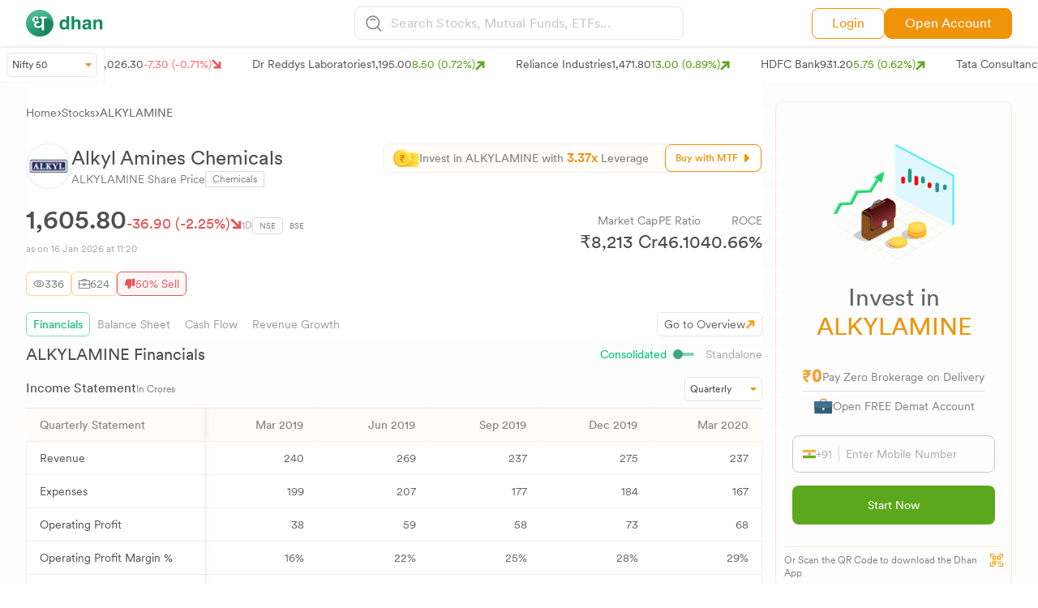

--- FILE ---
content_type: image/svg+xml
request_url: https://dhan.co/_next/static/media/analyst_sell.9630ad96.svg
body_size: 570
content:
<svg width="12" height="12" viewBox="0 0 12 12" fill="none" xmlns="http://www.w3.org/2000/svg">
<g clip-path="url(#clip0_6469_18195)">
<path d="M11.21 5.21L10.0549 9.835C9.97951 10.132 9.80736 10.3954 9.56564 10.5837C9.32392 10.772 9.02639 10.8745 8.71997 10.875H3.875V4.215C4.18401 3.93985 4.45775 3.62747 4.68994 3.285C5.03428 2.78824 5.29291 2.23727 5.45508 1.655C5.53963 1.36014 5.71726 1.10052 5.96146 0.91489C6.20566 0.729261 6.50335 0.627573 6.81008 0.625002C7.012 0.624624 7.21164 0.667748 7.3954 0.75144C7.57916 0.835131 7.74274 0.957426 7.875 1.11C8.00603 1.26277 8.10319 1.44157 8.16008 1.63462C8.21698 1.82768 8.23231 2.03059 8.20508 2.23L7.92993 4.125H10.36C10.4929 4.12466 10.6241 4.15465 10.7437 4.21268C10.8633 4.27071 10.968 4.35526 11.05 4.45989C11.132 4.56452 11.189 4.68646 11.2167 4.81645C11.2444 4.94644 11.2421 5.08104 11.21 5.21Z" fill="#E15858"/>
<path d="M2.5 3.625H1.5C1.01675 3.625 0.625 4.01675 0.625 4.5V10.5C0.625 10.9833 1.01675 11.375 1.5 11.375H2.5C2.98325 11.375 3.375 10.9833 3.375 10.5V4.5C3.375 4.01675 2.98325 3.625 2.5 3.625Z" fill="#E15858"/>
</g>
<defs>
<clipPath id="clip0_6469_18195">
<rect width="12" height="12" fill="white"/>
</clipPath>
</defs>
</svg>


--- FILE ---
content_type: image/svg+xml
request_url: https://dhan.co/_next/static/media/linkedin.eb682631.svg
body_size: 763
content:
<svg width="24" height="24" viewBox="0 0 24 24" fill="none" xmlns="http://www.w3.org/2000/svg">
<rect y="-0.00012207" width="23.3294" height="23.9992" rx="11.6647" fill="#0077B7"/>
<path d="M8.86681 17.8712V10.1321H6.36646V17.8712H8.86681ZM7.61711 9.0754C8.48845 9.0754 9.03162 8.48109 9.03162 7.73832C9.01546 6.97908 8.48845 6.40124 7.63348 6.40124C6.77779 6.40124 6.21875 6.97908 6.21875 7.73832C6.21875 8.48109 6.7612 9.0754 7.60059 9.0754H7.61711Z" fill="white"/>
<path d="M10.25 17.8707H12.7508V13.5489C12.7508 13.3175 12.7671 13.0863 12.8332 12.9211C13.0135 12.4587 13.4253 11.9802 14.1159 11.9802C15.0208 11.9802 15.3826 12.6901 15.3826 13.7303V17.8707H17.8828V13.4331C17.8828 11.0559 16.6495 9.9499 15.0041 9.9499C13.6553 9.9499 13.0629 10.7252 12.7339 11.2536H12.7508V10.1316H10.25C10.2832 10.8577 10.25 17.8707 10.25 17.8707Z" fill="white"/>
</svg>


--- FILE ---
content_type: application/javascript; charset=UTF-8
request_url: https://dhan.co/_next/static/chunks/5360-423f0b078c670a81.js
body_size: 7191
content:
"use strict";(self.webpackChunk_N_E=self.webpackChunk_N_E||[]).push([[5360],{57333:function(e,t,r){r.d(t,{h3:function(){return NumericFormat}});var n,a,o,i,u,l=r(67294);function __rest(e,t){var r={};for(var n in e)Object.prototype.hasOwnProperty.call(e,n)&&0>t.indexOf(n)&&(r[n]=e[n]);if(null!=e&&"function"==typeof Object.getOwnPropertySymbols)for(var a=0,n=Object.getOwnPropertySymbols(e);a<n.length;a++)0>t.indexOf(n[a])&&Object.prototype.propertyIsEnumerable.call(e,n[a])&&(r[n[a]]=e[n[a]]);return r}function noop(){}function charIsNumber(e){return!!(e||"").match(/\d/)}function isNil(e){return null==e}function isNotValidValue(e){return isNil(e)||"number"==typeof e&&isNaN(e)||"number"==typeof e&&!isFinite(e)}function escapeRegExp(e){return e.replace(/[-[\]/{}()*+?.\\^$|]/g,"\\$&")}function splitDecimal(e,t){void 0===t&&(t=!0);var r="-"===e[0],n=r&&t,a=(e=e.replace("-","")).split(".");return{beforeDecimal:a[0],afterDecimal:a[1]||"",hasNegation:r,addNegation:n}}function limitToScale(e,t,r){for(var n="",a=r?"0":"",o=0;o<=t-1;o++)n+=e[o]||a;return n}function repeat(e,t){return Array(t+1).join(e)}function toNumericString(e){var t=e+"",r="-"===t[0]?"-":"";r&&(t=t.substring(1));var n=t.split(/[eE]/g),a=n[0],o=n[1];if(!(o=Number(o)))return r+a;a=a.replace(".","");var i=1+o,u=a.length;return i<0?a="0."+repeat("0",Math.abs(i))+a:i>=u?a+=repeat("0",i-u):a=(a.substring(0,i)||"0")+"."+a.substring(i),r+a}function roundToPrecision(e,t,r){if(-1!==["","-"].indexOf(e))return e;var n=(-1!==e.indexOf(".")||r)&&t,a=splitDecimal(e),o=a.beforeDecimal,i=a.afterDecimal,u=a.hasNegation,l=parseFloat("0."+(i||"0")),s=(i.length<=t?"0."+i:l.toFixed(t)).split("."),c=o;return o&&Number(s[0])&&(c=o.split("").reverse().reduce(function(e,t,r){return e.length>r?(Number(e[0])+Number(t)).toString()+e.substring(1,e.length):t+e},s[0])),(u?"-":"")+c+(n?".":"")+limitToScale(s[1]||"",t,r)}function setCaretPosition(e,t){if(e.value=e.value,null!==e){if(e.createTextRange){var r=e.createTextRange();return r.move("character",t),r.select(),!0}return e.selectionStart||0===e.selectionStart?(e.focus(),e.setSelectionRange(t,t),!0):(e.focus(),!1)}}(n=u||(u={})).event="event",n.props="prop";var s=(a=function(e,t){for(var r=0,n=0,a=e.length,o=t.length;e[r]===t[r]&&r<a;)r++;for(;e[a-1-n]===t[o-1-n]&&o-n>r&&a-n>r;)n++;return{from:{start:r,end:a-n},to:{start:r,end:o-n}}},i=void 0,function(){for(var e=[],t=arguments.length;t--;)e[t]=arguments[t];return o&&e.length===o.length&&e.every(function(e,t){return e===o[t]})?i:(o=e,i=a.apply(void 0,e))}),findChangedRangeFromCaretPositions=function(e,t){var r=Math.min(e.selectionStart,t);return{from:{start:r,end:e.selectionEnd},to:{start:r,end:t}}};function geInputCaretPosition(e){return Math.max(e.selectionStart,e.selectionEnd)}function defaultIsCharacterSame(e){var t=e.currentValue,r=e.formattedValue,n=e.currentValueIndex,a=e.formattedValueIndex;return t[n]===r[a]}function getCaretPosInBoundary(e,t,r,n){var a=e.length;if(t=Math.min(Math.max(t,0),a),"left"===n){for(;t>=0&&!r[t];)t--;-1===t&&(t=r.indexOf(!0))}else{for(;t<=a&&!r[t];)t++;t>a&&(t=r.lastIndexOf(!0))}return -1===t&&(t=a),t}function caretUnknownFormatBoundary(e){for(var t=Array.from({length:e.length+1}).map(function(){return!0}),r=0,n=t.length;r<n;r++)t[r]=!!(charIsNumber(e[r])||charIsNumber(e[r-1]));return t}function useInternalValues(e,t,r,n,a,o){void 0===o&&(o=noop);var i,u,s=(i=function(e,t){var r,o;return isNotValidValue(e)?(o="",r=""):r="number"==typeof e||t?n(o="number"==typeof e?toNumericString(e):e):n(o=a(e,void 0)),{formattedValue:r,numAsString:o}},(u=(0,l.useRef)(i)).current=i,(0,l.useRef)(function(){for(var e=[],t=arguments.length;t--;)e[t]=arguments[t];return u.current.apply(u,e)}).current),c=(0,l.useState)(function(){return s(isNil(e)?t:e,r)}),f=c[0],d=c[1],m=e,p=r;isNil(e)&&(m=f.numAsString,p=!0);var g=s(m,p);return(0,l.useMemo)(function(){d(g)},[g.formattedValue]),[f,function(e,t){e.formattedValue!==f.formattedValue&&d({formattedValue:e.formattedValue,numAsString:e.value}),o(e,t)}]}function defaultRemoveFormatting(e){return e.replace(/[^0-9]/g,"")}function defaultFormat(e){return e}function NumberFormatBase(e){var t=e.type;void 0===t&&(t="text");var r=e.displayType;void 0===r&&(r="input");var n=e.customInput,a=e.renderText,o=e.getInputRef,i=e.format;void 0===i&&(i=defaultFormat);var c=e.removeFormatting;void 0===c&&(c=defaultRemoveFormatting);var f=e.defaultValue,d=e.valueIsNumericString,m=e.onValueChange,p=e.isAllowed,g=e.onChange;void 0===g&&(g=noop);var v=e.onKeyDown;void 0===v&&(v=noop);var h=e.onMouseUp;void 0===h&&(h=noop);var C=e.onFocus;void 0===C&&(C=noop);var S=e.onBlur;void 0===S&&(S=noop);var P=e.value,y=e.getCaretBoundary;void 0===y&&(y=caretUnknownFormatBoundary);var V=e.isValidInputCharacter;void 0===V&&(V=charIsNumber);var b=e.isCharacterSame,N=__rest(e,["type","displayType","customInput","renderText","getInputRef","format","removeFormatting","defaultValue","valueIsNumericString","onValueChange","isAllowed","onChange","onKeyDown","onMouseUp","onFocus","onBlur","value","getCaretBoundary","isValidInputCharacter","isCharacterSame"]),x=useInternalValues(P,f,!!d,i,c,m),w=x[0],I=w.formattedValue,E=w.numAsString,R=x[1],D=(0,l.useRef)(),O=(0,l.useRef)({formattedValue:I,numAsString:E}),_onValueChange=function(e,t){O.current={formattedValue:e.formattedValue,numAsString:e.value},R(e,t)},A=(0,l.useState)(!1),T=A[0],B=A[1],F=(0,l.useRef)(null),k=(0,l.useRef)({setCaretTimeout:null,focusTimeout:null});(0,l.useEffect)(function(){return B(!0),function(){clearTimeout(k.current.setCaretTimeout),clearTimeout(k.current.focusTimeout)}},[]);var M=i,getValueObject=function(e,t){var r=parseFloat(t);return{formattedValue:e,value:t,floatValue:isNaN(r)?void 0:r}},setPatchedCaretPosition=function(e,t,r){(0!==e.selectionStart||e.selectionEnd!==e.value.length)&&(setCaretPosition(e,t),k.current.setCaretTimeout=setTimeout(function(){e.value===r&&e.selectionStart!==t&&setCaretPosition(e,t)},0))},correctCaretPosition=function(e,t,r){return getCaretPosInBoundary(e,t,y(e),r)},getNewCaretPosition=function(e,t,r){var n=y(t),a=function(e,t,r,n,a,o,i){void 0===i&&(i=defaultIsCharacterSame);var u=a.findIndex(function(e){return e}),l=e.slice(0,u);t||r.startsWith(l)||(t=l,r=l+r,n+=l.length);for(var s=r.length,c=e.length,f={},d=Array(s),m=0;m<s;m++){d[m]=-1;for(var p=0;p<c;p++)if(i({currentValue:r,lastValue:t,formattedValue:e,currentValueIndex:m,formattedValueIndex:p})&&!0!==f[p]){d[m]=p,f[p]=!0;break}}for(var g=n;g<s&&(-1===d[g]||!o(r[g]));)g++;var v=g===s||-1===d[g]?c:d[g];for(g=n-1;g>0&&-1===d[g];)g--;var h=-1===g||-1===d[g]?0:d[g]+1;return h>v?v:n-h<v-n?h:v}(t,I,e,r,n,V,b);return getCaretPosInBoundary(t,a,n)},updateValueAndCaretPosition=function(e){var t,r=e.formattedValue;void 0===r&&(r="");var n=e.input,a=e.source,o=e.event,i=e.numAsString;if(n){var u=e.inputValue||n.value,l=geInputCaretPosition(n);n.value=r,void 0!==(t=getNewCaretPosition(u,r,l))&&setPatchedCaretPosition(n,t,r)}r!==I&&_onValueChange(getValueObject(r,i),{event:o,source:a})};(0,l.useEffect)(function(){var e=O.current,t=e.formattedValue,r=e.numAsString;(I!==t||E!==r)&&_onValueChange(getValueObject(I,E),{event:void 0,source:u.props})},[I,E]);var j=F.current?geInputCaretPosition(F.current):void 0;("undefined"!=typeof window?l.useLayoutEffect:l.useEffect)(function(){var e=F.current;if(I!==O.current.formattedValue&&e){var t=getNewCaretPosition(O.current.formattedValue,I,j);e.value=I,setPatchedCaretPosition(e,t,I)}},[I]);var formatInputValue=function(e,t,r){var n=t.target,a=Object.assign(Object.assign({},D.current?findChangedRangeFromCaretPositions(D.current,n.selectionEnd):s(I,e)),{lastValue:I}),o=c(e,a),i=M(o);if(o=c(i,void 0),p&&!p(getValueObject(i,o))){var u=t.target,l=getNewCaretPosition(e,I,geInputCaretPosition(u));return u.value=I,setPatchedCaretPosition(u,l,I),!1}return updateValueAndCaretPosition({formattedValue:i,numAsString:o,inputValue:e,event:t,source:r,input:t.target}),!0},setCaretPositionInfoBeforeChange=function(e,t){void 0===t&&(t=0);var r=e.selectionStart,n=e.selectionEnd;D.current={selectionStart:r,selectionEnd:n+t}},K=Object.assign({inputMode:T&&"undefined"!=typeof navigator&&!(navigator.platform&&/iPhone|iPod/.test(navigator.platform))?"numeric":void 0},N,{type:t,value:I,onChange:function(e){formatInputValue(e.target.value,e,u.event)&&g(e),D.current=void 0},onKeyDown:function(e){var t,r=e.target,n=e.key,a=r.selectionStart,o=r.selectionEnd,i=r.value;void 0===i&&(i=""),"ArrowLeft"===n||"Backspace"===n?t=Math.max(a-1,0):"ArrowRight"===n?t=Math.min(a+1,i.length):"Delete"===n&&(t=a);var u=0;"Delete"===n&&a===o&&(u=1);var l="ArrowLeft"===n||"ArrowRight"===n;if(void 0===t||a!==o&&!l){v(e),setCaretPositionInfoBeforeChange(r,u);return}var s=t;l?(s=correctCaretPosition(i,t,"ArrowLeft"===n?"left":"right"))!==t&&e.preventDefault():"Delete"!==n||V(i[t])?"Backspace"!==n||V(i[t])||(s=correctCaretPosition(i,t,"left")):s=correctCaretPosition(i,t,"right"),s!==t&&setPatchedCaretPosition(r,s,i),v(e),setCaretPositionInfoBeforeChange(r,u)},onMouseUp:function(e){var t=e.target,correctCaretPositionIfRequired=function(){var e=t.selectionStart,r=t.selectionEnd,n=t.value;if(void 0===n&&(n=""),e===r){var a=correctCaretPosition(n,e);a!==e&&setPatchedCaretPosition(t,a,n)}};correctCaretPositionIfRequired(),requestAnimationFrame(function(){correctCaretPositionIfRequired()}),h(e),setCaretPositionInfoBeforeChange(t)},onFocus:function(e){e.persist&&e.persist();var t=e.target,r=e.currentTarget;F.current=t,k.current.focusTimeout=setTimeout(function(){var n=t.selectionStart,a=t.selectionEnd,o=t.value;void 0===o&&(o="");var i=correctCaretPosition(o,n);i===n||0===n&&a===o.length||setPatchedCaretPosition(t,i,o),C(Object.assign(Object.assign({},e),{currentTarget:r}))},0)},onBlur:function(e){F.current=null,clearTimeout(k.current.focusTimeout),clearTimeout(k.current.setCaretTimeout),S(e)}});return"text"===r?a?l.createElement(l.Fragment,null,a(I,N)||null):l.createElement("span",Object.assign({},N,{ref:o}),I):n?l.createElement(n,Object.assign({},K,{ref:o})):l.createElement("input",Object.assign({},K,{ref:o}))}function format(e,t){var r,n,a,o=t.decimalScale,i=t.fixedDecimalScale,u=t.prefix;void 0===u&&(u="");var l=t.suffix;void 0===l&&(l="");var s=t.allowNegative,c=t.thousandsGroupStyle;if(void 0===c&&(c="thousand"),""===e||"-"===e)return e;var f=getSeparators(t),d=f.thousandSeparator,m=f.decimalSeparator,p=0!==o&&-1!==e.indexOf(".")||o&&i,g=splitDecimal(e,s),v=g.beforeDecimal,h=g.afterDecimal,C=g.addNegation;return void 0!==o&&(h=limitToScale(h,o,!!i)),d&&(r=v,n=function(e){switch(e){case"lakh":return/(\d+?)(?=(\d\d)+(\d)(?!\d))(\.\d+)?/g;case"wan":return/(\d)(?=(\d{4})+(?!\d))/g;default:return/(\d)(?=(\d{3})+(?!\d))/g}}(c),a=-1===(a=r.search(/[1-9]/))?r.length:a,v=r.substring(0,a)+r.substring(a,r.length).replace(n,"$1"+d)),u&&(v=u+v),l&&(h+=l),C&&(v="-"+v),e=v+(p&&m||"")+h}function getSeparators(e){var t=e.decimalSeparator;void 0===t&&(t=".");var r=e.thousandSeparator,n=e.allowedDecimalSeparators;return!0===r&&(r=","),n||(n=[t,"."]),{decimalSeparator:t,thousandSeparator:r,allowedDecimalSeparators:n}}function NumericFormat(e){var t,r,n,a,o,i,c,f,d,m,p,g,v,h,C,S,P,y,V,b,N,x,w,I,E,R,D,O,A,T=((t=function(e){var t=getSeparators(e),r=t.thousandSeparator,n=t.decimalSeparator,a=e.prefix;void 0===a&&(a="");var o=e.allowNegative;if(void 0===o&&(o=!0),r===n)throw Error("\n        Decimal separator can't be same as thousand separator.\n        thousandSeparator: "+r+' (thousandSeparator = {true} is same as thousandSeparator = ",")\n        decimalSeparator: '+n+" (default value for decimalSeparator is .)\n     ");return a.startsWith("-")&&o&&(console.error("\n      Prefix can't start with '-' when allowNegative is true.\n      prefix: "+a+"\n      allowNegative: "+o+"\n    "),o=!1),Object.assign(Object.assign({},e),{allowNegative:o})}(t=e)).decimalSeparator,t.allowedDecimalSeparators,t.thousandsGroupStyle,r=t.suffix,n=t.allowNegative,a=t.allowLeadingZeros,void 0===(o=t.onKeyDown)&&(o=noop),void 0===(i=t.onBlur)&&(i=noop),c=t.thousandSeparator,f=t.decimalScale,d=t.fixedDecimalScale,void 0===(m=t.prefix)&&(m=""),p=t.defaultValue,g=t.value,v=t.valueIsNumericString,h=t.onValueChange,C=__rest(t,["decimalSeparator","allowedDecimalSeparators","thousandsGroupStyle","suffix","allowNegative","allowLeadingZeros","onKeyDown","onBlur","thousandSeparator","decimalScale","fixedDecimalScale","prefix","defaultValue","value","valueIsNumericString","onValueChange"]),P=(S=getSeparators(t)).decimalSeparator,y=S.allowedDecimalSeparators,V=function(e){return format(e,t)},b=function(e,r){return function(e,t,r){void 0===t&&(t={from:{start:0,end:0},to:{start:0,end:e.length},lastValue:""});var n,a,o,i,u=r.allowNegative,l=r.prefix;void 0===l&&(l="");var s=r.suffix;void 0===s&&(s="");var c=r.decimalScale,f=t.from,d=t.to,m=d.start,p=d.end,g=getSeparators(r),v=g.allowedDecimalSeparators,h=g.decimalSeparator,C=e[p]===h;if(charIsNumber(e)&&(e===l||e===s)&&""===t.lastValue)return e;if(p-m==1&&-1!==v.indexOf(e[m])){var S=0===c?"":h;e=e.substring(0,m)+S+e.substring(m+1,e.length)}var stripNegation=function(e,t,r){var n=!1,a=!1;l.startsWith("-")?n=!1:e.startsWith("--")?(n=!1,a=!0):s.startsWith("-")&&e.length===s.length?n=!1:"-"===e[0]&&(n=!0);var o=n?1:0;return a&&(o=2),o&&(e=e.substring(o),t-=o,r-=o),{value:e,start:t,end:r,hasNegation:n}},P=stripNegation(e,m,p),y=P.hasNegation;e=P.value,m=P.start,p=P.end;var V=stripNegation(t.lastValue,f.start,f.end),b=V.start,N=V.end,x=V.value,w=e.substring(m,p);e.length&&x.length&&(b>x.length-s.length||N<l.length)&&!(w&&s.startsWith(w))&&(e=x);var I=0;e.startsWith(l)?I+=l.length:m<l.length&&(I=m),e=e.substring(I),p-=I;var E=e.length,R=e.length-s.length;e.endsWith(s)?E=R:p>R?E=p:p>e.length-s.length&&(E=p),e=e.substring(0,E),void 0===(n=y?"-"+e:e)&&(n=""),a=RegExp("(-)(.)*(-)"),o=/(-)/.test(n),i=a.test(n),n=n.replace(/-/g,""),o&&!i&&u&&(n="-"+n);var D=(e=((e=n).match(RegExp("(^-)|[0-9]|"+escapeRegExp(h),"g"))||[]).join("")).indexOf(h),O=splitDecimal(e=e.replace(RegExp(escapeRegExp(h),"g"),function(e,t){return t===D?".":""}),u),A=O.beforeDecimal,T=O.afterDecimal,B=O.addNegation;return d.end-d.start<f.end-f.start&&""===A&&C&&!parseFloat(T)&&(e=B?"-":""),e}(e,r,t)},N=isNil(g)?p:g,w=null!=v?v:(x=m,""===N||!(null==x?void 0:x.match(/\d/))&&!(null==r?void 0:r.match(/\d/))&&"string"==typeof N&&!isNaN(Number(N))),isNil(g)?isNil(p)||(w=w||"number"==typeof p):w=w||"number"==typeof g,D=(R=(E=useInternalValues((I=function(e){return isNotValidValue(e)?e:("number"==typeof e&&(e=toNumericString(e)),w&&"number"==typeof f)?roundToPrecision(e,f,!!d):e})(g),I(p),!!w,V,b,h))[0]).numAsString,O=R.formattedValue,A=E[1],Object.assign(Object.assign({},C),{value:O,valueIsNumericString:!1,isValidInputCharacter:function(e){return e===P||charIsNumber(e)},isCharacterSame:function(e){var t=e.currentValue,r=e.lastValue,n=e.formattedValue,a=e.currentValueIndex,o=e.formattedValueIndex,i=t[a],u=n[o],l=s(r,t).to;return!!(a>=l.start&&a<l.end&&y&&y.includes(i))&&u===P||i===u},onValueChange:A,format:V,removeFormatting:b,getCaretBoundary:function(e){var r,n,a,o,i,u;return void 0===(n=(r=t).prefix)&&(n=""),void 0===(a=r.suffix)&&(a=""),o=Array.from({length:e.length+1}).map(function(){return!0}),i="-"===e[0],o.fill(!1,0,n.length+(i?1:0)),u=e.length,o.fill(!1,u-a.length+1,u+1),o},onKeyDown:function(e){var t=e.target,r=e.key,a=t.selectionStart,i=t.selectionEnd,u=t.value;if(void 0===u&&(u=""),("Backspace"===r||"Delete"===r)&&i<m.length){e.preventDefault();return}if(a!==i){o(e);return}"Backspace"===r&&"-"===u[0]&&a===m.length+1&&n&&setCaretPosition(t,1),f&&d&&("Backspace"===r&&u[a-1]===P?(setCaretPosition(t,a-1),e.preventDefault()):"Delete"===r&&u[a]===P&&e.preventDefault()),(null==y?void 0:y.includes(r))&&u[a]===P&&setCaretPosition(t,a+1);var l=!0===c?",":c;"Backspace"===r&&u[a-1]===l&&setCaretPosition(t,a-1),"Delete"===r&&u[a]===l&&setCaretPosition(t,a+1),o(e)},onBlur:function(e){var r=D;r.match(/\d/g)||(r=""),a||(r=function(e){if(!e)return e;var t="-"===e[0];t&&(e=e.substring(1,e.length));var r=e.split("."),n=r[0].replace(/^0+/,"")||"0",a=r[1]||"";return(t?"-":"")+n+(a?"."+a:"")}(r)),d&&f&&(r=roundToPrecision(r,f,d)),r!==D&&A({formattedValue:format(r,t),value:r,floatValue:parseFloat(r)},{event:e,source:u.event}),i(e)}}));return l.createElement(NumberFormatBase,Object.assign({},T))}},51526:function(e,t,r){r.d(t,{M:function(){return AnimatePresence}});var n=r(67294),a=r(58868);function useIsMounted(){let e=(0,n.useRef)(!1);return(0,a.L)(()=>(e.current=!0,()=>{e.current=!1}),[]),e}var o=r(2074),i=r(240),u=r(96681);let PopChildMeasure=class PopChildMeasure extends n.Component{getSnapshotBeforeUpdate(e){let t=this.props.childRef.current;if(t&&e.isPresent&&!this.props.isPresent){let e=this.props.sizeRef.current;e.height=t.offsetHeight||0,e.width=t.offsetWidth||0,e.top=t.offsetTop,e.left=t.offsetLeft}return null}componentDidUpdate(){}render(){return this.props.children}};function PopChild({children:e,isPresent:t}){let r=(0,n.useId)(),a=(0,n.useRef)(null),o=(0,n.useRef)({width:0,height:0,top:0,left:0});return(0,n.useInsertionEffect)(()=>{let{width:e,height:n,top:i,left:u}=o.current;if(t||!a.current||!e||!n)return;a.current.dataset.motionPopId=r;let l=document.createElement("style");return document.head.appendChild(l),l.sheet&&l.sheet.insertRule(`
          [data-motion-pop-id="${r}"] {
            position: absolute !important;
            width: ${e}px !important;
            height: ${n}px !important;
            top: ${i}px !important;
            left: ${u}px !important;
          }
        `),()=>{document.head.removeChild(l)}},[t]),n.createElement(PopChildMeasure,{isPresent:t,childRef:a,sizeRef:o},n.cloneElement(e,{ref:a}))}let PresenceChild=({children:e,initial:t,isPresent:r,onExitComplete:a,custom:o,presenceAffectsLayout:l,mode:s})=>{let c=(0,u.h)(newChildrenMap),f=(0,n.useId)(),d=(0,n.useMemo)(()=>({id:f,initial:t,isPresent:r,custom:o,onExitComplete:e=>{for(let t of(c.set(e,!0),c.values()))if(!t)return;a&&a()},register:e=>(c.set(e,!1),()=>c.delete(e))}),l?void 0:[r]);return(0,n.useMemo)(()=>{c.forEach((e,t)=>c.set(t,!1))},[r]),n.useEffect(()=>{r||c.size||!a||a()},[r]),"popLayout"===s&&(e=n.createElement(PopChild,{isPresent:r},e)),n.createElement(i.O.Provider,{value:d},e)};function newChildrenMap(){return new Map}var l=r(25364),s=r(45487);let getChildKey=e=>e.key||"",AnimatePresence=({children:e,custom:t,initial:r=!0,onExitComplete:i,exitBeforeEnter:u,presenceAffectsLayout:c=!0,mode:f="sync"})=>{var d;(0,s.k)(!u,"Replace exitBeforeEnter with mode='wait'");let m=(0,n.useContext)(l.p).forceRender||function(){let e=useIsMounted(),[t,r]=(0,n.useState)(0),a=(0,n.useCallback)(()=>{e.current&&r(t+1)},[t]),i=(0,n.useCallback)(()=>o.Wi.postRender(a),[a]);return[i,t]}()[0],p=useIsMounted(),g=function(e){let t=[];return n.Children.forEach(e,e=>{(0,n.isValidElement)(e)&&t.push(e)}),t}(e),v=g,h=(0,n.useRef)(new Map).current,C=(0,n.useRef)(v),S=(0,n.useRef)(new Map).current,P=(0,n.useRef)(!0);if((0,a.L)(()=>{P.current=!1,function(e,t){e.forEach(e=>{let r=getChildKey(e);t.set(r,e)})}(g,S),C.current=v}),d=()=>{P.current=!0,S.clear(),h.clear()},(0,n.useEffect)(()=>()=>d(),[]),P.current)return n.createElement(n.Fragment,null,v.map(e=>n.createElement(PresenceChild,{key:getChildKey(e),isPresent:!0,initial:!!r&&void 0,presenceAffectsLayout:c,mode:f},e)));v=[...v];let y=C.current.map(getChildKey),V=g.map(getChildKey),b=y.length;for(let e=0;e<b;e++){let t=y[e];-1!==V.indexOf(t)||h.has(t)||h.set(t,void 0)}return"wait"===f&&h.size&&(v=[]),h.forEach((e,r)=>{if(-1!==V.indexOf(r))return;let a=S.get(r);if(!a)return;let o=y.indexOf(r),u=e;u||(u=n.createElement(PresenceChild,{key:getChildKey(a),isPresent:!1,onExitComplete:()=>{h.delete(r);let e=Array.from(S.keys()).filter(e=>!V.includes(e));if(e.forEach(e=>S.delete(e)),C.current=g.filter(t=>{let n=getChildKey(t);return n===r||e.includes(n)}),!h.size){if(!1===p.current)return;m(),i&&i()}},custom:t,presenceAffectsLayout:c,mode:f},a),h.set(r,u)),v.splice(o,0,u)}),v=v.map(e=>{let t=e.key;return h.has(t)?e:n.createElement(PresenceChild,{key:getChildKey(e),isPresent:!0,presenceAffectsLayout:c,mode:f},e)}),n.createElement(n.Fragment,null,h.size?v:v.map(e=>(0,n.cloneElement)(e)))}}}]);